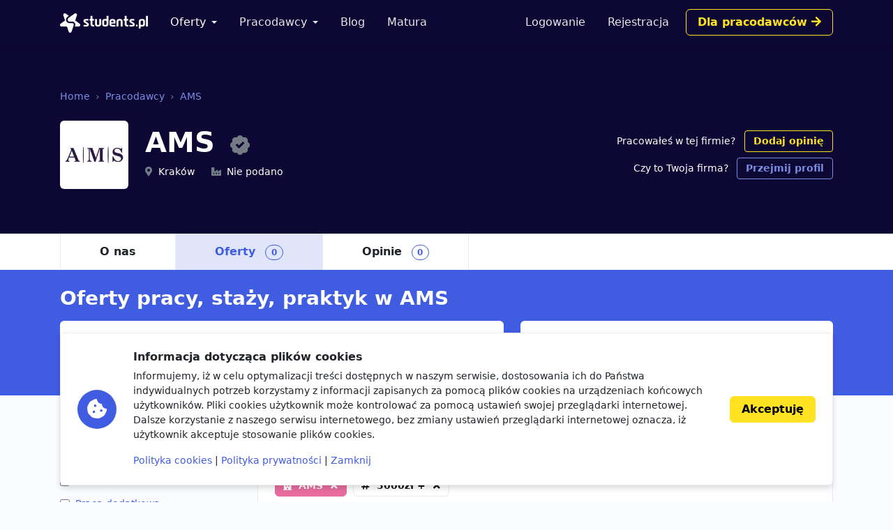

--- FILE ---
content_type: text/html; charset=utf-8
request_url: https://www.google.com/recaptcha/api2/aframe
body_size: 268
content:
<!DOCTYPE HTML><html><head><meta http-equiv="content-type" content="text/html; charset=UTF-8"></head><body><script nonce="OHlQYi9ozvx8kh8pGHwqEQ">/** Anti-fraud and anti-abuse applications only. See google.com/recaptcha */ try{var clients={'sodar':'https://pagead2.googlesyndication.com/pagead/sodar?'};window.addEventListener("message",function(a){try{if(a.source===window.parent){var b=JSON.parse(a.data);var c=clients[b['id']];if(c){var d=document.createElement('img');d.src=c+b['params']+'&rc='+(localStorage.getItem("rc::a")?sessionStorage.getItem("rc::b"):"");window.document.body.appendChild(d);sessionStorage.setItem("rc::e",parseInt(sessionStorage.getItem("rc::e")||0)+1);localStorage.setItem("rc::h",'1768962126053');}}}catch(b){}});window.parent.postMessage("_grecaptcha_ready", "*");}catch(b){}</script></body></html>